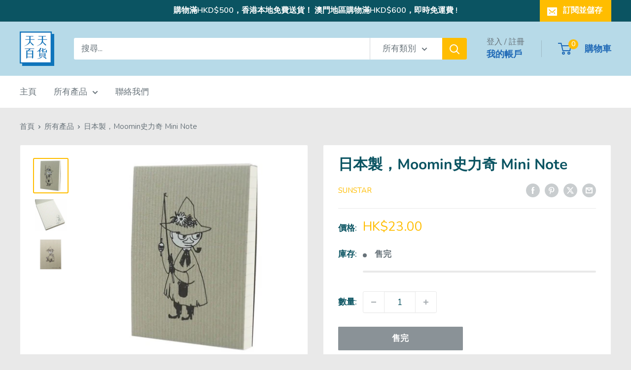

--- FILE ---
content_type: text/javascript
request_url: https://tintin.hk/cdn/shop/t/28/assets/custom.js?v=102476495355921946141760711405
body_size: -579
content:
//# sourceMappingURL=/cdn/shop/t/28/assets/custom.js.map?v=102476495355921946141760711405
